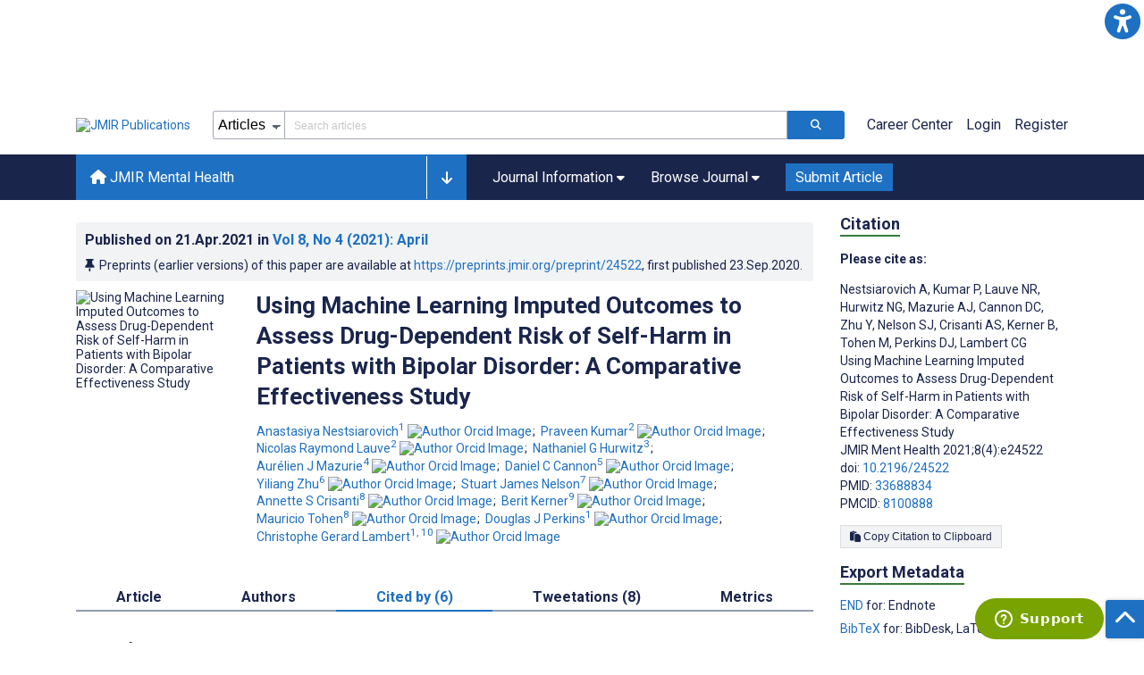

--- FILE ---
content_type: application/javascript; charset=utf-8
request_url: https://fundingchoicesmessages.google.com/f/AGSKWxXAskMeey4kTyl2ANn-0uEUYpSHes0i-J5ZKzGziZz6-02GthXp5RU6n2zNDGyciejGKYjZnHG7efWQQ3I7EZzKbXh0GCktLdaDwCKDfUaKqrS7VBfybVFhN4WfvGb1Ts3ZChgiwJXSHuLcndYToWX_tRhhlAvxSDDfxXBFael4qHJtBQLstrY08nYk/_/rdm-ad-/o2ad.-contrib-ads//gfx/ad-/adblock.ash
body_size: -1289
content:
window['97f76f61-9970-4706-8de2-fafd476a44b3'] = true;